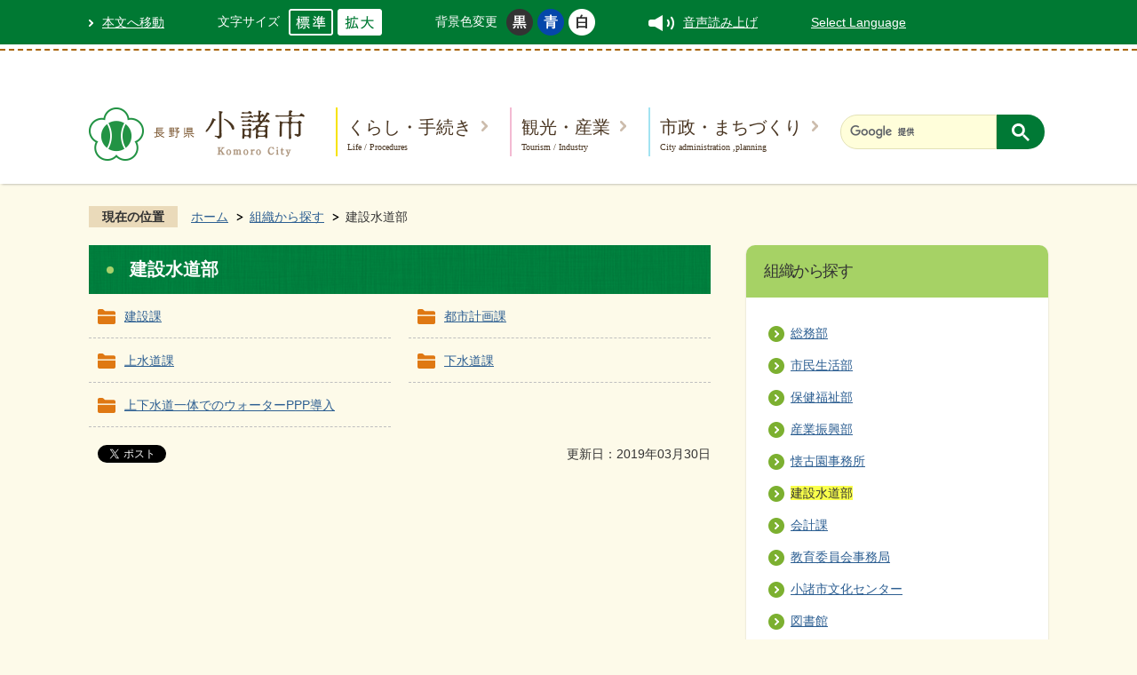

--- FILE ---
content_type: text/html
request_url: https://www.city.komoro.lg.jp/soshikikarasagasu/kensetsusuidoubu/index.html
body_size: 8617
content:
<!DOCTYPE HTML>
<html lang="ja">
<head>
  <meta charset="utf-8">
                                                                                                              

        <meta name="keywords" content="">
<meta name="description" content="">    <meta property="og:title" content="建設水道部|小諸市オフィシャルサイト">
<meta property="og:type" content="article">
<meta property="og:url" content="https://www.city.komoro.lg.jp/soshikikarasagasu/kensetsusuidoubu/index.html">
  <meta property="og:image" content="//www.city.komoro.lg.jp/theme/base/img_common/ogp_noimage.png" />
    <meta name="viewport" content="width=720, user-scalable=yes">      <meta name="nsls:timestamp" content="Fri, 29 Mar 2019 15:00:00 GMT">            <title>建設水道部／小諸市オフィシャルサイト</title>    <link rel="canonical" href="https://www.city.komoro.lg.jp/soshikikarasagasu/kensetsusuidoubu/index.html">        
                            <link rel="icon" href="//www.city.komoro.lg.jp/favicon.ico">
        <link rel="apple-touch-icon" href="//www.city.komoro.lg.jp/theme/base/img_common/smartphone.png">
                                                  <link href="//www.city.komoro.lg.jp/theme/base/css/sub.css" rel="stylesheet" type="text/css" class="sp-style">              

                      
            
                                                        <script src="//www.city.komoro.lg.jp/theme/base/js/jquery.js"></script>
                              <script src="//www.city.komoro.lg.jp/theme/base/js/jquery_cookie.js"></script>
                              <script src="//www.city.komoro.lg.jp/theme/base/js/jquery-ui.min.js"></script>
                              <script src="//www.city.komoro.lg.jp/theme/base/js/common_lib.js"></script>
                              <script src="//www.city.komoro.lg.jp/theme/base/js/jquery.easing.1.3.js"></script>
                              <script src="//www.city.komoro.lg.jp/theme/base/js/jquery.bxslider.js"></script>
                              <script src="//www.city.komoro.lg.jp/theme/base/js/jquery_dropmenu.js"></script>
                                                          <script src="//www.city.komoro.lg.jp/theme/base/js/jquery.js"></script>
<script src="//www.city.komoro.lg.jp/theme/base/js/jquery_cookie.js"></script>
<script src="//www.city.komoro.lg.jp/theme/base/js/common_lib.js"></script>
<script src="//www.city.komoro.lg.jp/theme/base/js/jquery.easing.1.3.js"></script>
<script src="//www.city.komoro.lg.jp/theme/base/js/jquery.bxslider.js"></script>
<script src="//www.city.komoro.lg.jp/theme/base/js/jquery_dropmenu.js"></script>
<script src="//www.city.komoro.lg.jp/theme/base/js/common.js"></script>
<script src="//www.city.komoro.lg.jp/theme/base/js/mutual_switching/mutual_switching.js"></script>
<script src="//www.city.komoro.lg.jp/theme/base/js/ofi.min.js"></script>
  <script src="//f1-as.readspeaker.com/script/10558/webReader/webReader.js?pids=wr&amp;forceAdapter=ioshtml5&amp;disable=translation,lookup"></script>
  <script src="//www.google.com/jsapi"></script>
  <script>(function(w,d,s,l,i){w[l]=w[l]||[];w[l].push({'gtm.start':
  new Date().getTime(),event:'gtm.js'});var f=d.getElementsByTagName(s)[0],
  j=d.createElement(s),dl=l!='dataLayer'?'&l='+l:'';j.async=true;j.src=
  'https://www.googletagmanager.com/gtm.js?id='+i+dl;f.parentNode.insertBefore(j,f);
  })(window,document,'script','dataLayer','GTM-W8TBB6R');</script>
                                              <script src='//www.google.com/jsapi'></script>
                                          <script src="//www.city.komoro.lg.jp/theme/base/js/sub.js"></script>
                          

              
                  
  <!--[if lt IE 9]>
  <script src="//www.city.komoro.lg.jp/theme/base/js/html5shiv-printshiv.min.js"></script>
  <script src="//www.city.komoro.lg.jp/theme/base/js/css3-mediaqueries.js"></script>
  <![endif]-->

  <script>
    var cms_api_token="eyJ0eXAiOiJKV1QiLCJhbGciOiJIUzI1NiJ9.eyJjdXN0b21lcl9jb2RlIjoiMTgxMTQyIiwic2VydmljZV9uYW1lIjoiU01BUlQgQ01TIn0.rYJbX-kdErmb3XLaLJzVH6lejyb182KhwtYJWK4q0_w";
    var cms_api_domain="lg-api.smart-lgov.jp";
    var cms_api_site="";
    var cms_app_version="";
    var cms_app_id="";
    var site_domain = "https://www.city.komoro.lg.jp";
    var theme_name = "base";
    var cms_recruit_no = "0";
    var cms_recruit_history_no = "0";
    var cms_recruit_search_item = '[]';
    var is_smartphone = false;  </script>

  
  

    <script src="//www.city.komoro.lg.jp/resource/js/scms_yahoo_agreement.js"></script>
  
</head>
<body>
            
              
                
  
  
  <div id="wrapper">
    <div id="wrapper-in">
      <div id="wrapper-in2">

        <p id="smartphone" class="jqs-go-to-sp" style="display: none;"><a href="https://www.city.komoro.lg.jp/soshikikarasagasu/kensetsusuidoubu/index.html" class="jqs-go-to-sp"><img src="//www.city.komoro.lg.jp/theme/base/img_common/smartphone_btn.png" alt="スマートフォン専用サイトへ" style="width:100%"></a></p>

        <div id="header-print">
          <header id="header" class="view-pc">
                          <div class="header-subnav-area">
	<div class="box">
		<nav class="unit">
			<ul class="list">
				<li class="listmark1"><a href="#container">本文へ移動</a></li>
				<li>
					<dl id="header-size">
						<dt class="title"><span>文字サイズ</span></dt>
						<dd class="item">
							<a href="#" class="scsize normal">
							<img src="//www.city.komoro.lg.jp/theme/base/img_common/headersize_normal_on.png" alt="標準"></a>
						</dd>
						<dd class="item2">
							<a href="#" class="scsize up">
							<img src="//www.city.komoro.lg.jp/theme/base/img_common/headersize_big_off.png" alt="拡大"></a>
						</dd>
					</dl>
				</li>
				<li>
					<dl id="header-color">
						<dt class="title"><span>背景色変更</span></dt>
						<dd class="item">
							<a href="#" class="sccolor" id="color_black">
							<img src="//www.city.komoro.lg.jp/theme/base/img_common/headercolor_black.png" alt="背景色を黒色にする"></a>
						</dd>
						<dd class="item2">
							<a href="#" class="sccolor" id="color_blue">
							<img src="//www.city.komoro.lg.jp/theme/base/img_common/headercolor_blue.png" alt="背景色を青色にする"></a>
						</dd>
						<dd class="item3">
							<a href="#" class="sccolor" id="color_normal">
							<img src="//www.city.komoro.lg.jp/theme/base/img_common/headercolor_white.png" alt="背景色を白色にする"></a>
						</dd>
					</dl>
				</li>
				<li id="readspeaker_button1" class="listmark-vol rs_skip">
					<a href="//app-as.readspeaker.com/cgi-bin/rsent?customerid=10558&amp;lang=ja_jp&amp;readid=main,contents&amp;url=" onclick="readpage(this.href, 'xp1'); return false;" class="rs_href" rel="nofollow" accesskey="L">
						音声読み上げ
					</a>
				</li>
				<li>
					<a href="https://www.city.komoro.lg.jp/10962.html">Select Language</a>
				</li>
			</ul>
			<div id="xp1" class="rs_preserve rs_skip rs_splitbutton rs_addtools rs_exp"></div>
		</nav>
	</div>
</div>                        <div class="header-main-area">
              <div class="in">
                <div class="in-centering">
                  <div class="header-logo-area">
                      <p id="header-logo"><a href="https://www.city.komoro.lg.jp/official/index.html"><img src="//www.city.komoro.lg.jp/theme/base/img_common/pc_header_logo.png" alt="長野県 小諸市 Komoro City"></a></p>
                  </div>
                  <nav id="header-nav" class="pc-header-nav view-pc">
                                          
<script>
$(function() {
  $('.headerNaviDynBlock').each(function() {
    var block = $(this);
    var list = block.find('.headerNaviDynList');
    block.css('display', 'none');

    var url = block.attr('url');
    if (!url) {
      url = block.attr('data-url');
      if (!url) {
        return;
      }
    }

    $.getJSON(url, function(json) {
      var templateOrig = block.find('.headerNaviPageTemplate');
      if (templateOrig.length == 0) {
        return;
      }
      var template = templateOrig.clone().removeClass('headerNaviPageTemplate').addClass('pageEntity').css('display', '');
      block.find('.pageEntity').remove();
      var count = 0;
      for (var j=0; j<json.length; j++) {
        var item = json[j];
        if (item.is_category_index && item.child_pages_count == 0) {
          continue;
        }
        var entity = template.clone();
        entity.find('.pageLink').attr('href', item.url).text(item.page_name);
        entity.find('.pageDescription').text(item.description);
        list.append(entity);
        count++;
      }
      if (count > 0) {
        block.css('display', '');
      }
      templateOrig.remove();
    });
  });
});
</script>

<ul class="list">
  <li class="nav1 box">
    <a class="title title1" href="https://www.city.komoro.lg.jp/official/kurashi_tetsuzuki/index.html">くらし・手続き<span class="nav-sub-text">Life / Procedures</span></a>
        <div class="headerNaviDynBlock" data-url="//www.city.komoro.lg.jp/official/kurashi_tetsuzuki/index.tree.json">
      <div class="dropmenu">
        <div class="dropmenu-in">
          <div class="dropmenu-shape">
            <div class="dropmenu-sub-menu-text">
              <a href="https://www.city.komoro.lg.jp/official/kurashi_tetsuzuki/index.html">くらし・手続き</a>
            </div>
            <ul class="dropmenu-list clearfix headerNaviDynList">
              <li class="headerNaviPageTemplate"><a class="pageLink"></a></li>
            </ul>
          </div>
        </div>
      </div>
    </div>
      </li>
  <li class="nav2 box">
    <a class="title title2" href="https://www.city.komoro.lg.jp/official/kanko_sangyo/index.html">観光・産業<span class="nav-sub-text">Tourism  / Industry</span></a>
        <div class="headerNaviDynBlock" data-url="//www.city.komoro.lg.jp/official/kanko_sangyo/index.tree.json">
      <div class="dropmenu">
        <div class="dropmenu-in">
          <div class="dropmenu-shape">
            <div class="dropmenu-sub-menu-text">
              <a href="https://www.city.komoro.lg.jp/official/kanko_sangyo/index.html">観光・産業</a>
            </div>
            <ul class="dropmenu-list clearfix headerNaviDynList">
                <li class="headerNaviPageTemplate"><a class="pageLink"></a></li>
            </ul>
          </div>
        </div>
      </div>
    </div>
      </li>
  <li class="nav3 box">
    <a class="title title3" href="https://www.city.komoro.lg.jp/official/shisei_machizukuri/index.html">市政・まちづくり<span class="nav-sub-text">City administration ,planning</span></a>
        <div class="headerNaviDynBlock" data-url="//www.city.komoro.lg.jp/official/shisei_machizukuri/index.tree.json">
      <div class="dropmenu">
        <div class="dropmenu-in">
          <div class="dropmenu-shape">
            <div class="dropmenu-sub-menu-text">
              <a href="https://www.city.komoro.lg.jp/official/shisei_machizukuri/index.html">市政・まちづくり</a>
            </div>
            <ul class="dropmenu-list clearfix headerNaviDynList">
                <li class="headerNaviPageTemplate"><a class="pageLink"></a></li>
            </ul>
          </div>
        </div>
      </div>
    </div>
      </li>
</ul>                                      </nav>
                  <div class="header-search-box-sub">
                    <div id="cse-search-form" class="cse-search-form">
                                              




                          
                
                  
                  
                                      <div class="gcse-searchbox-only" data-resultsurl="//www.city.komoro.lg.jp/result.html" data-enableAutoComplete="true"></div>
  
                                                  </div>
                  </div>
                </div>
              </div>
            </div>
          </header>

                      <header id="sp-header" class="view-sp">
  <div class="box clearfix">
    <div class="in">
        <p id="sp-header-logo" class="sp-header-logo"><a href="https://www.city.komoro.lg.jp/official/index.html"><img src="//www.city.komoro.lg.jp/theme/base/img_common/sp_header_logo.png" alt="長野県 小諸市 Komoro City"></a></p>
        <nav id="sp-header-nav" class="clearfix">
          <div class="menu-btn-area clearfix">
            <p class="menu-btn-search"><a href="#"><img src="//www.city.komoro.lg.jp/theme/base/img_common/menu_btn_search.png" alt="検索"></a></p>
            <p class="menu-btn-menu"><a href="#"><img src="//www.city.komoro.lg.jp/theme/base/img_common/menu_btn_menu.png" alt="MENU"></a></p>
          </div>
        </nav>
        <ul class="header-nav-sns">
          <li><a href="https://www.facebook.com/komorocity" target="_blank"><img src="//www.city.komoro.lg.jp/theme/base/img_common/header_sns_btn1.png" alt="facebook"></a></li>
          <li><a href="https://x.com/komorocity" target="_blank" lang="en"><img src="//www.city.komoro.lg.jp/theme/base/img_common/header_sns_btn2.png" alt="X"></a></li>
          <li><a href="https://www.instagram.com/komorocity_official/?hl=ja" target="_blank"><img src="//www.city.komoro.lg.jp/theme/base/img_common/header_sns_btn3.png" alt="Instagram"></a></li>
        </ul>
    </div>
  </div>

  <div class="modal-search-bg"></div>
  <div class="modal-search">
    <div class="in">
      <dl class="search-area">
        <dt class="search-title">キーワード検索</dt>
        <dd>
          <div class="header-search-box">
            <div id="cse-search-form-sp" class="cse-search-form-sp">
                              




                          
                
                  
                  
                                      <div class="gcse-searchbox-only" data-resultsurl="//www.city.komoro.lg.jp/result.html" data-enableAutoComplete="true"></div>
  
                                  </div>
          </div>
        </dd>
      </dl>
      <div id="search-list-sp"></div>
      <ul class="search-list2">
        <li><a href="https://www.city.komoro.lg.jp/official/benri/omakasenavi/index.html">手続きを探す</a></li>
        <li><a href="https://www.city.komoro.lg.jp/official/benri/facility_map/index.html">施設を探す</a></li>
        <li><a href="https://www.city.komoro.lg.jp/soshikikarasagasu/index.html">組織から探す</a></li>
      </ul>
      <p class="modal-menu-close">
        <span><img src="//www.city.komoro.lg.jp/theme/base/img_common/modal_menu_close1.png" alt="閉じる"></span>
      </p>
    </div>
  </div>

  <div class="modal-menu-bg"></div>
  <div class="modal-menu">
    <div class="in">
      <p class="sp-header-logo"><a href="https://www.city.komoro.lg.jp/official/index.html"><img src="//www.city.komoro.lg.jp/theme/base/img_common/sp_header_logo2.png" alt="長野県 小諸市 Komoro City"></a></p>
      <div class="box">
        <h2 class="title title1">くらし・手続き<span class="nav-sub-text">Life / Procedures</span></h2>
                  <div class="headerNaviDynBlock" data-url="//www.city.komoro.lg.jp/official/kurashi_tetsuzuki/index.tree.json">
            <div class="pageListExists">
              <ul class="list headerNaviDynList">
                <li class="headerNaviPageTemplate"><a class="pageLink"></a></li>
              </ul>
            </div>
          </div>
              </div>
      <div class="box">
        <h2 class="title title2">観光・産業<span class="nav-sub-text">Tourism  / Industry</span></h2>
                  <div class="headerNaviDynBlock" data-url="//www.city.komoro.lg.jp/official/kanko_sangyo/index.tree.json">
            <div class="pageListExists">
              <ul class="list headerNaviDynList">
                <li class="headerNaviPageTemplate"><a class="pageLink"></a></li>
              </ul>
            </div>
          </div>
              </div>
      <div class="box">
        <h2 class="title title3">市政・まちづくり<span class="nav-sub-text">City administration ,planning</span></h2>
                  <div class="headerNaviDynBlock" data-url="//www.city.komoro.lg.jp/official/shisei_machizukuri/index.tree.json">
            <div class="pageListExists">
              <ul class="list headerNaviDynList">
                <li class="headerNaviPageTemplate"><a class="pageLink"></a></li>
              </ul>
            </div>
          </div>
              </div>
      <ul class="menu-list1">
        <li class="nav1">
          <a href="https://www.city.komoro.lg.jp/10962.html">Select Language</a>
        </li>
        <li class="nav2 jqs-go-to-pc">
          <a href="https://www.city.komoro.lg.jp/soshikikarasagasu/kensetsusuidoubu/index.html"><img src="//www.city.komoro.lg.jp/theme/base/img_common/icon_pc.png" alt="">PC版を表示</a>
        </li>
      </ul>
      <p class="modal-menu-close">
        <span><img src="//www.city.komoro.lg.jp/theme/base/img_common/modal_menu_close2.png" alt="閉じる"></span>
      </p>
    </div>
  </div>
</header>                  </div>

        <dl id="pankuzu" class="clearfix view-pc">
          <dt class="title">現在の位置</dt>
          <dd class="in">
            

<ul class="list">
              <li><a href="https://www.city.komoro.lg.jp/index.html">ホーム</a></li>
                  <li class="icon"><a href="https://www.city.komoro.lg.jp/soshikikarasagasu/index.html">組織から探す</a></li>
            <li class="icon"><span>建設水道部</span></li>
  </ul>
          </dd>
        </dl>

        <section id="container">
          <div id="container-in" class="clearfix">

            <article id="contents" role="main">

                                
      <h1 class="title"><span class="bg"><span class="bg2">建設水道部</span></span></h1>
                  
              <div id="contents-in">      
        

            <!-- 「フリー編集エリア」 -->
                        
              

    
                
                
              








                        





  
              











  
              
  
            







          

                                                                                                                                                  

    
    
  

    
              
                  <ul class="level1col2 clearfix">
                                                                <li class="dir">
          <a href="https://www.city.komoro.lg.jp/soshikikarasagasu/kensetsusuidoubu/kensetsuka/index.html">建設課</a>
          

                  </li>
                              <li class="dir">
          <a href="https://www.city.komoro.lg.jp/soshikikarasagasu/kensetsusuidoubu/toshikeikakuka/index.html">都市計画課</a>
          

                  </li>
                              <li class="dir">
          <a href="https://www.city.komoro.lg.jp/soshikikarasagasu/kensetsusuidoubu/josuidoka/index.html">上水道課</a>
          

                  </li>
                              <li class="dir">
          <a href="https://www.city.komoro.lg.jp/soshikikarasagasu/kensetsusuidoubu/gesuidoka/index.html">下水道課</a>
          

                  </li>
                              <li class="dir">
          <a href="https://www.city.komoro.lg.jp/soshikikarasagasu/kensetsusuidoubu/jogesui_ppp/index.html">上下水道一体でのウォーターPPP導入</a>
          

                  </li>
                    
                      </ul>
        

      
    
  

            <!-- 「フリー編集エリア」 -->
                        
        

            
              
                                                                  <!-- 「お問い合わせ先」 -->
                                                        
                    
                     <!-- pdfダウンロード -->

                  
  


                  
                
                <div id="social-update-area">
                                                                                          <div id="social" class="rs_preserve">
        <div class="clearfix in">

          <script>
            $(document).ready(function () {
              $('.fb-like').attr('data-href', location.href);
              $('.fb-share-button').attr('data-href', location.href);
            });
          </script>

          <!-- Twitter -->
          <script>!function(d,s,id){var js,fjs=d.getElementsByTagName(s)[0],p=/^http:/.test(d.location)?'http':'https';if(!d.getElementById(id)){js=d.createElement(s);js.id=id;js.src=p+'://platform.twitter.com/widgets.js';fjs.parentNode.insertBefore(js,fjs);}}(document, 'script', 'twitter-wjs');</script>

          <!-- FaceBook -->
          <div id="fb-root"></div>
          <script>
            (function(d, s, id) {
              var js, fjs = d.getElementsByTagName(s)[0];
              if (d.getElementById(id)) return;
              js = d.createElement(s); js.id = id;
              js.src = "//connect.facebook.net/ja_JP/sdk.js#xfbml=1&version=v2.8";
              fjs.parentNode.insertBefore(js, fjs);
            } (document, 'script', 'facebook-jssdk'));
          </script>

          <ul id="sns-list" class="list">
                        <li><div class="fb-like" data-href="" data-layout="button" data-action="like" data-size="small" data-show-faces="true" data-share="true"></div></li>
                                                            <li><div><a href="https://twitter.com/share" class="twitter-share-button">Tweet</a></div></li>
            <li class="view-sp">
              <span>
                <script src="//media.line.me/js/line-button.js?v=20140411" ></script>
                <script>
                  new media_line_me.LineButton({"pc":true,"lang":"ja","type":"a"});
                </script>
              </span>
            </li>
          </ul>

        </div>
      </div>
                                                                                

  
                
            
            
                     
        <p class="update">更新日：2019年03月30日</p>

  
                </div>

              <!-- //#contents-in  -->
              </div>
            <!-- //#contents  -->
            </article>

                                                                                                        
              
                <nav id="side-nav">
        <div class="side-nav-list">
            
    <script>
  function cmsDynDateFormat(date, format) {
    var jpWeek = ['日', '月', '火', '水', '木', '金', '土'];
    return format.replace('%Y', date.getFullYear()).replace('%m', ('0' + (date.getMonth() + 1)).slice(-2)).replace('%d', ('0' + date.getDate()).slice(-2)).replace('%a', jpWeek[date.getDay()])
        .replace('%H', ('0' + date.getHours()).slice(-2)).replace('%M', ('0' + date.getMinutes()).slice(-2)).replace('%S', ('0' + date.getSeconds()).slice(-2));
  }
  function cmsDynExecuteGetPageList() {
    var outerBlocks = $('.pageListDynBlock');
    outerBlocks.each(function() {
      var block = $(this);
      block.find('.pageListExists').css('display', 'none');
      block.find('.pageListNotExists').css('display', 'none');

      var url = block.attr('data-url');

      var cond = {};

      cond.limit = parseInt(block.attr('data-limit'));
      cond.showIndex = parseInt(block.attr('data-show-index'));
      cond.showMobile = parseInt(block.attr('data-show-mobile'));
      dateBegin = block.attr('data-date-begin');
      dateSpan = block.attr('data-date-span');

      cond.curPageNo = block.attr('data-current-page-no');
      cond.dirClass = block.attr('data-dir-class');
      cond.pageClass = block.attr('data-page-class');

      cond.timeBegin = 0;
      if (dateBegin) {
        cond.timeBegin = new Date(dateBegin);
      } else if (dateSpan) {
        cond.timeBegin = Date.now() - dateSpan * 86400000;
      }
      var recentSpan = block.attr('data-recent-span');
      cond.recentBegin = 0;
      if (recentSpan) {
        cond.recentBegin = Date.now() - recentSpan * 86400000;
      }
      cond.dateFormat = block.attr('data-date-format');
      if (!cond.dateFormat) {
        cond.dateFormat = '%Y/%m/%d %H:%M:%S';
      }
      cond.joinGrue = block.attr('data-join-grue');
      if (!cond.joinGrue) {
        cond.joinGrue = ' , ';
      }
      cond.eventDateFormat = block.attr('data-event-date-format');
      if (!cond.eventDateFormat) {
        cond.eventDateFormat = cond.dateFormat;
      }
      cond.eventType = block.attr('data-event-type');
      cond.eventField = block.attr('data-event-field');
      cond.eventArea = block.attr('data-event-area');
      eventDateSpan = block.attr('data-event-date-span');
      cond.eventTimeEnd = 0;
      if (eventDateSpan) {
        cond.eventTimeEnd = Date.now() + eventDateSpan * 86400000;
      }

      // タグ
      cond.tagDisplay = block.attr('data-show-tags');
      cond.tagPosition = block.attr('data-tags-position');
      cond.tagFilterTargets = block.attr('data-tag-filter-targets');

      $.getJSON(url, function(json) {
        cmsDynApplyPageListJson(block, json, cond);
      }).fail(function(jqxhr, textStatus, error) {
        block.css('display', 'none');
      });
    });
  }
  function cmsDynApplyPageListJson(block, json, cond) {
    var now = Date.now();
    var list = block.find('.pageListBlock');
    var template = list.find('.pageEntity:first').clone();
    list.find('.pageEntity').remove();

    var count = 0;

    for (var i = 0; i < json.length; i++) {
      var item = json[i];
      var itemDate = new Date(item.publish_datetime);

      if (!cond.showIndex && item.is_category_index) {
        continue;
      }
      if (!cond.showMobile && item.is_keitai_page) {
        continue;
      }
      if (cond.timeBegin && itemDate.getTime() < cond.timeBegin) {
        continue;
      }

      // タグによる絞込み
      if ('tag' in item && item.tag && cond.tagFilterTargets != null) {
        var filteringNos = (!isNaN(cond.tagFilterTargets)) ? [cond.tagFilterTargets] : cond.tagFilterTargets.split(/,|\s/);
        var isTarget = false;
        item.tag.forEach(function(tagItem, idx) {
          if (filteringNos.indexOf(tagItem.tag_no + "") >= 0) {
            isTarget = true;
          }
        });
        if (!isTarget) {
          continue;
        }
      }

      var entity = template.clone();
      if ('event' in item && item['event']) {
        var pageEvent = item['event'];
        if (cond.eventType && cond.eventType != pageEvent.event_type_name) {
          continue;
        }
        if (cond.eventField && $.inArray(cond.eventField, pageEvent.event_fields) < 0) {
          continue;
        }
        if (cond.eventArea && $.inArray(cond.eventArea, pageEvent.event_area) < 0) {
          continue;
        }

        var eventDateString = '';
        if (cond.eventTimeEnd) {
          if (pageEvent.event_date_type_id == 0) {
            var startDatetime = pageEvent.event_start_datetime ? new Date(pageEvent.event_start_datetime) : false;
            var endDatetime = pageEvent.event_end_datetime ? new Date(pageEvent.event_end_datetime) : false;
            if (startDatetime && endDatetime) {
              if (startDatetime.getTime() > cond.eventTimeEnd || endDatetime.getTime() <= now) {
                continue;
              }
              eventDateString = cmsDynDateFormat(startDatetime, cond.eventDateFormat) + '～' + cmsDynDateFormat(endDatetime, cond.eventDateFormat);
            } else if (startDatetime) {
              if (startDatetime.getTime() > cond.eventTimeEnd) {
                continue;
              }
            } else {
              if (endDatetime.getTime() <= now) {
                continue;
              }
              eventDateString = '～' + cmsDynDateFormat(endDatetime, cond.eventDateFormat);
            }
          } else if (pageEvent.event_date_type_id == 1) {
            var filteredDates = $.grep(pageEvent.event_dates, function(value, index) {
              var eventTime1 = new Date(value[0]+'T00:00:00+09:00').getTime();
              var eventTime2 = new Date(value[1]+'T23:59:59+09:00').getTime();
              return (eventTime1 <= cond.eventTimeEnd && eventTime2 >= now);
            });
            if (filteredDates.length == 0) {
              continue;
            }
          }
        }
        if (pageEvent.event_place) {
          entity.find('.pageEventPlaceExists').css('display', '');
          entity.find('.pageEventPlace').text(pageEvent.event_place);
        } else {
          entity.find('.pageEventPlaceExists').css('display', 'none');
          entity.find('.pageEventPlace').text('');
        }
        if (pageEvent.event_date_supplement) {
          entity.find('.pageEventDateExists').css('display', '');
          entity.find('.pageEventDate').text(pageEvent.event_date_supplement);
        } else if (eventDateString.length > 0) {
          entity.find('.pageEventDateExists').css('display', '');
          entity.find('.pageEventDate').text(eventDateString);
        } else {
          entity.find('.pageEventDateExists').css('display', 'none');
          entity.find('.pageEventDate').text('');
        }

        if (pageEvent.event_type_name) {
          entity.find('.pageEventTypeExists').css('display', '');
          entity.find('.pageEventType').text(pageEvent.event_type_name);
        } else {
          entity.find('.pageEventTypeExists').css('display', 'none');
          entity.find('.pageEventType').text('');
        }
        if (pageEvent.event_fields && pageEvent.event_fields.length > 0) {
          entity.find('.pageEventFieldsExists').css('display', '');
          entity.find('.pageEventFields').text(pageEvent.event_fields.join(cond.joinGrue));
        } else {
          entity.find('.pageEventFieldsExists').css('display', 'none');
          entity.find('.pageEventFields').text('');
        }
        if (pageEvent.event_area && pageEvent.event_area.length > 0) {
          entity.find('.pageEventAreaExists').css('display', '');
          entity.find('.pageEventArea').text(pageEvent.event_area.join(cond.joinGrue));
        } else {
          entity.find('.pageEventAreaExists').css('display', 'none');
          entity.find('.pageEventArea').text('');
        }
        entity.find('.pageEventExists').css('display', '');
      } else {
        entity.find('.pageEventExists').css('display', 'none');
      }

      entity.find('.pageDate').each(function() {
        var dateString = cmsDynDateFormat(itemDate, cond.dateFormat);
        $(this).text(dateString);
      });
      var pageLink = entity.find('a.pageLink');
      if (cond.curPageNo == item.page_no) {
        pageLink.removeAttr('href').removeAttr('page_no').css('display', 'none');
        pageLink.parent().append('<span class="pageNoLink">' + item.page_name + '</span>');
      } else {
        pageLink.attr('page_no', item.page_no).attr('href', item.url).text(item.page_name);
        pageLink.find('.pageNoLink').remove();
      }

      entity.find('.pageDescription').text(item.description);

      if ('thumbnail_image' in item && item.thumbnail_image) {
        entity.find('.pageThumbnail').append($('<img>', {src: item.thumbnail_image, alt: ""}));
      } else {
        entity.find('.pageThumbnail').remove();
      }

      if (cond.recentBegin && itemDate.getTime() >= cond.recentBegin) {
        entity.find('.pageRecent').css('display', '');
      } else {
        entity.find('.pageRecent').css('display', 'none');
      }

      // タグ付与
      if ('tag' in item && item.tag) {
        if (item.tag.length > 0) {
          var DEFINE_CLASS_NAME_WHEN_TAG_TYPE_IMAGE = 'tag-type-image';
          var DEFINE_CLASS_NAME_WHEN_TAG_TYPE_TEXT = 'tag-type-text';
          var DEFINE_CLASS_NAME_WHEN_TAG_POSITION_BEFORE = 'tag-pos-before';
          var DEFINE_CLASS_NAME_WHEN_TAG_POSITION_AFTER = 'tag-pos-after';
          var DEFINE_CLASS_NAME_TAG_BLOCK = 'tags';
          var DEFINE_CLASS_NAME_TAG = 'tag';
          var DEFINE_CLASS_NAME_TAG_INNER = 'tag-bg';

          // タグの表示位置を判定
          var tagPositionClassName = (cond.tagPosition == 1) ? DEFINE_CLASS_NAME_WHEN_TAG_POSITION_BEFORE : DEFINE_CLASS_NAME_WHEN_TAG_POSITION_AFTER;

          // タグ出力の外枠を生成
          var tagListWrapperHtml = $('<span>', {
            class: [DEFINE_CLASS_NAME_TAG_BLOCK, tagPositionClassName].join(' ')
          });

          item.tag.forEach(function(tagItem, idx) {
            // タグの中身を設定
            var tagBody;
            if (tagItem.image_file_name != null && tagItem.image_file_name != "") {
              // 画像
              tagBody = $('<span>', {
                class: DEFINE_CLASS_NAME_TAG + tagItem.tag_no,
              }).append($('<img>', {
                class: [DEFINE_CLASS_NAME_TAG_INNER, DEFINE_CLASS_NAME_WHEN_TAG_TYPE_IMAGE].join(' '),
                src: tagItem.image_url,
                alt: tagItem.tag_name
              }));
            } else {
              // テキスト
              tagBody = $('<span>', {
                class: DEFINE_CLASS_NAME_TAG + tagItem.tag_no,
              }).append($('<span>', {
                class: [DEFINE_CLASS_NAME_TAG_INNER, DEFINE_CLASS_NAME_WHEN_TAG_TYPE_TEXT].join(' '),
                text: tagItem.tag_name
              }));
            }
            tagListWrapperHtml.append(tagBody);
          });

          // 出力
          if (cond.tagDisplay == 1) {
            if (tagPositionClassName === DEFINE_CLASS_NAME_WHEN_TAG_POSITION_BEFORE) {
              entity.find('a.pageLink').before(tagListWrapperHtml);
            } else {
              entity.find('a.pageLink').after(tagListWrapperHtml);
            }
          }
        }
      }

      var removeClasses = [];
      var appendClasses = [];
      if (item.is_category_index) {
        appendClasses = cond.dirClass ? cond.dirClass.split(' ') : [];
        removeClasses = cond.pageClass ? cond.pageClass.split(' ') : [];
      } else {
        removeClasses = cond.dirClass ? cond.dirClass.split(' ') : [];
        appendClasses = cond.pageClass ? cond.pageClass.split(' ') : [];
      }
      $.each(removeClasses, function(idx, val){
        entity.removeClass(val);
      });
      $.each(appendClasses, function(idx, val){
        entity.addClass(val);
      });

      entity.css('display', '');
      list.append(entity);
      count++;
      if (cond.limit && count >= cond.limit) {
        break;
      }
    }
    if (count) {
      block.css('display', '');
      block.find('.pageListExists').css('display', '');
      block.find('.pageListNotExists').css('display', 'none');
    } else {
      block.css('display', '');
      block.find('.pageListExists').css('display', 'none');
      block.find('.pageListNotExists').css('display', '');
    }
  };
</script>

<script>
$(function() {
  cmsDynExecuteGetPageList();
});
</script>


    
  <div class="pageListDynBlock" data-url="//www.city.komoro.lg.jp/soshikikarasagasu/index.tree.json"
   data-show-shortcut="1" data-show-index="1"
   data-current-page-no="5653">
    <dl class="pageListExists">
      <dt class="title">
        <span class="bg"><span class="bg2"><a href="//www.city.komoro.lg.jp/soshikikarasagasu/index.html">組織から探す</a></span></span>
      </dt>
      <dd class="in">
        <ul class="list clearfix pageListBlock">
          <li class="pageEntity" style="display:none;">
            <a class="pageLink"></a>
          </li>
        </ul>
      </dd>
    </dl>
  </div>
    </div>
    <div class="side-nav-list ranking-area">
      <dl>
        <dt class="title"><span class="bg"><span class="bg2">このカテゴリでよく見られているページ</span></span></dt>
        <dd class="in">
          <ol class="list list-ordered">
          </ol>
        </dd>
      </dl>
    </div>
  
       
  </nav>                  
          <!-- //#container-in  -->
          </div>
        <!-- //#container  -->
        </section>

        <div id="footer-print">
                      <footer id="footer" class="footer-sub">
  <div class="footer-nav-area">
    <ul class="footer-nav">
      <li><a href="https://www.city.komoro.lg.jp/soshikikarasagasu/somubu/zaiseika/3/tyousyaannai/index.html">庁舎案内</a></li>
      <li><a href="https://www.city.komoro.lg.jp/official/shisei_machizukuri/shiyakushoannai/4067.html">リンク集</a></li>
      <li><a href="https://www.city.komoro.lg.jp/official/shisei_machizukuri/koho_kocho/4018.html">このサイトについて</a></li>
      <li><a href="https://www.city.komoro.lg.jp/official/shisei_machizukuri/koho_kocho/4018.html">個人情報の取り扱い</a></li>
      <li><a href="https://www.city.komoro.lg.jp/official/shisei_machizukuri/koho_kocho/4018.html">アクセシビリティ方針について</a></li>
      <li><a href="https://www.city.komoro.lg.jp/sitemap/index.html">サイトマップ</a></li>
    </ul>
    <ul class="footer-nav footer-nav-sns view-pc">
      <li><a href="https://www.facebook.com/komorocity" target="_blank"><img src="//www.city.komoro.lg.jp/theme/base/img_common/header_sns_icon1.png" alt="facebook"></a></li>
      <li><a href="https://x.com/komorocity" target="_blank" lang="en"><img src="//www.city.komoro.lg.jp/theme/base/img_common/header_sns_icon2.png" alt="X" class="icon-x"></a></li>
      <li><a href="https://www.instagram.com/komorocity_official/?hl=ja" target="_blank"><img src="//www.city.komoro.lg.jp/theme/base/img_common/header_sns_icon3.png" alt="Instagram"></a></li>
    </ul>
  </div>
  <div class="footer-container">
    <div class="footer-container-in">
      <div class="footer-logo">
        <img src="//www.city.komoro.lg.jp/theme/base/img_common/footer_logo.png" alt="長野県 小諸市 Komoro City">
      </div>
      <dl class="footer-address">
        <dt>〒384-8501　長野県小諸市相生町三丁目3番3号</dt>
        <dd>
            電話：0267-22-1700 (代表)　<br class="view-sp">
            ファクス：0267-23-8766 (代表) 　<br class="view-sp">
            <a href="https://www.city.komoro.lg.jp/official/otoiawase/index.html">市へのお問い合わせはこちら</a><br>
            開庁時間：8時30分から17時15分 (土･日･祝日･年末年始を除く)<br>
            平成28年4月1日から夜間窓口が月曜日から火曜日と木曜日に変更となりました。<br>
            夜間窓口は19時まで開設し、住民票･戸籍･印鑑証明の発行のほか旅券の申請受付･交付を行います。
        </dd>
      </dl>
    </div>
  </div>
  <div class="copyright">
    Copyright &copy; KOMORO CITY. All Rights Reserved.
  </div>
</footer>                  </div>

      <!-- //#wrapper-in2  -->
      </div>
    <!-- //#wrapper-in  -->
    </div>
  <!-- //#wrapper  -->
  </div>

    <script src="//www.city.komoro.lg.jp/theme/base/js/external.js"></script>
  <script src="//translate.google.com/translate_a/element.js?cb=googleTranslateElementInit"></script>
        </body>
</html>